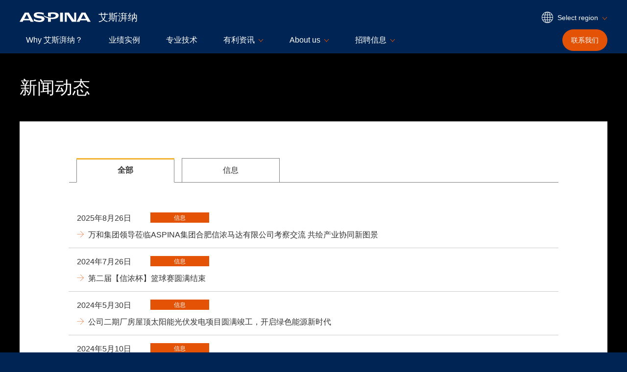

--- FILE ---
content_type: text/html
request_url: https://www.hf-aspina-group.cn/zh/news/
body_size: 4345
content:
<!DOCTYPE HTML>
<html lang="zh-Hans" data-region-lang="china-hf-ch">
<head>
<meta charset="UTF-8">
<!-- Google Tag Manager -->
<script>(function(w,d,s,l,i){w[l]=w[l]||[];w[l].push({'gtm.start':
new Date().getTime(),event:'gtm.js'});var f=d.getElementsByTagName(s)[0],
j=d.createElement(s),dl=l!='dataLayer'?'&l='+l:'';j.async=true;j.src=
'https://www.googletagmanager.com/gtm.js?id='+i+dl;f.parentNode.insertBefore(j,f);
})(window,document,'script','dataLayer','GTM-K636GQF');</script>
<!-- End Google Tag Manager -->
<meta name="google-site-verification" content="xv-_92cwrHx8LpNJBFiVhhUwdtKOe0YUnIpYD8VLtuE" />

<meta http-equiv="X-UA-Compatible" content="IE=edge">
<meta name="viewport" content="width=device-width, initial-scale=1">
<meta name="format-detection" content="telephone=no">
<meta name="description" content="">
<title>新闻动态 | 艾斯湃纳</title>
<link rel="stylesheet" href="/shared/css/master.min.css">
<link rel="apple-touch-icon" href="/apple-touch-icon.png">
<script async src="/shared/js/init.min.js"></script>
<link rel="canonical" href="https://www.hf-aspina-group.cn/zh/news/">
<link rel="alternate" hreflang="x-default" href="https://aspina-group.com/">
<link rel="alternate" hreflang="zh-CN" href="https://www.hf-aspina-group.cn/zh/news/">
<!-- ======================== OGP START ======================== -->
<meta property="og:type" content="article">
<meta property="og:title" content="新闻动态 | 艾斯湃纳">
<meta property="og:description" content="">
<meta property="og:url" content="https://www.hf-aspina-group.cn/zh/news/">
<meta property="og:site_name" content="ASPINA | 艾斯湃纳">
<meta property="og:image" content="https://www.hf-aspina-group.cn/shared/img/img-ogp-01.jpg">
<meta name="twitter:card" content="summary_large_image">
<!-- ======================== OGP END ======================== -->
</head>

<body>
<!-- ======================== Header START ======================== -->
<!-- Google Tag Manager (noscript) -->
<noscript><iframe src="https://www.googletagmanager.com/ns.html?id=GTM-K636GQF"
height="0" width="0" style="display:none;visibility:hidden"></iframe></noscript>
<!-- End Google Tag Manager (noscript) -->

<header id="header" class="js-dropdown">
<div class="header-inner">

<div class="header-logo">
<p class="logo"><a href="/zh/"><img src="/shared/img/logo-01.svg" alt="ASPINA"></a></p>
<p class="name">艾斯湃纳</p>
</div>

<div class="header-contents js-sp-menu">

<div class="header-contents-hamburger js-sp-menu-btn-wrap js-sp-menu-fixed">
<div class="btn-hamburger">
<button type="button" class="btn js-sp-menu-btn" aria-controls="sp-menu-contents"><span class="icon"></span><span class="txt js-sp-menu-btn-txt">Menu</span></button>
</div>
</div>

<div class="header-contents-menu" id="sp-menu-contents">

<div class="header-contents-utility">
<div class="select-region js-toggle-region">
<button class="select-btn js-toggle-btn" type="button">
<span class="btn-inner">
<svg role="presentation" class="icon icon-global-a">
<use xlink:href="/shared/img/sprite-svg.svg#icon-global-01"></use>
</svg>
<span class="txt">Select region</span>
</span>
</button>
<div class="select-list js-toggle-contents">
<ul>
<li class="usa-en"><a href="https://us.aspina-group.com/en/" hreflang="en">U.S., Americas - en</a></li>
<li class="eu-en"><a href="https://eu.aspina-group.com/en/" hreflang="en">Europe - en</a></li>
<li class="china-ch"><a href="https://www.aspina-group.cn/zh/" hreflang="zh-Hans">中国 - 中文</a></li>
<li class="china-hf-ch"><a aria-current="true" href="https://www.hf-aspina-group.cn/zh/" hreflang="zh-Hans">中国合肥 - 中文</a></li>
<li class="japan-ja"><a href="https://jp.aspina-group.com/ja/" hreflang="ja">日本 - 日本語</a></li>
<li class="eu-en"><a href="https://eu.aspina-group.com/en/" hreflang="en">Mideast, Africa - en</a></li>
<li class="global-en"><a href="https://www.aspina-group.com/en/" hreflang="en">Other regions - en</a></li>
</ul>
</div>
</div>
</div>

<div class="header-contents-navigation">
<nav class="nav-global js-nav-current">
<ul>
<li><a href="/zh/why-aspina/">Why 艾斯湃纳？</a></li>
<li><a href="/zh/case-studies/">业绩实例</a></li>
<li><a href="/zh/technologies/">专业技术</a></li>
<li><a href="/zh/learning-zone/" class="js-dropdown-hook" data-controls="nav-child-content-01">有利资讯</a></li>
<li><a href="/zh/about-us/" class="js-dropdown-hook" data-controls="nav-child-content-02">About us</a></li>
<li><a href="/zh/career/" class="js-dropdown-hook" data-controls="nav-child-content-03">招聘信息</a></li>
</ul>
</nav>
</div>
</div>

<div class="header-contents-contact js-sp-menu-fixed">
<div class="btn-contact">
<a class="btn" href="/zh/contact/">
<svg role="presentation" class="icon icon-contact-a">
<use xlink:href="/shared/img/sprite-svg.svg#icon-contact-01"></use>
</svg>
<span class="txt"><span class="pc-show">联系我们</span><span class="sp-show">Contact</span></span>
</a>
</div>
</div>
<!-- /.header-contents --></div>

<div class="header-nav-child">

<div class="contents js-dropdown-content" id="nav-child-content-01">
<div class="contents-inner">
<p class="hdg-o"><b>有利资讯</b></p>

<div class="link-list-c">
<ul>
<li>
<a class="contents" href="/zh/learning-zone/columns/">
<p class="link-a">
<svg role="presentation" class="icon icon-arrow-a">
<use xlink:href="/shared/img/sprite-svg.svg#icon-arrow-01"></use>
</svg>
<span class="txt">专栏</span>
</p>
<div class="img">
<img src="/zh/shared/img/nav-learning-zone-02.jpg" alt="">
</div>
</a>
</li>
<li>
<a class="contents" href="/zh/learning-zone/glossary/">
<p class="link-a">
<svg role="presentation" class="icon icon-arrow-a">
<use xlink:href="/shared/img/sprite-svg.svg#icon-arrow-01"></use>
</svg>
<span class="txt">词汇表</span>
</p>
<div class="img">
<img src="/zh/shared/img/nav-learning-zone-03.jpg" alt="">
</div>
</a>
</li>
<li>
<a class="contents" href="/zh/learning-zone/faq/">
<p class="link-a">
<svg role="presentation" class="icon icon-arrow-a">
<use xlink:href="/shared/img/sprite-svg.svg#icon-arrow-01"></use>
</svg>
<span class="txt">常见问题</span>
</p>
<div class="img">
<img src="/zh/shared/img/nav-learning-zone-04.jpg" alt="">
</div>
</a>
</li>
</ul>
<!-- /.link-list-c --></div>

<!-- /.contents-inner --></div>
<!-- /.contents --></div>

<div class="contents js-dropdown-content" id="nav-child-content-02">
<div class="contents-inner">
<p class="hdg-o"><b>About us</b></p>

<div class="link-list-c">
<ul>
<li>
<a class="contents" href="/zh/about-us/fact-sheet/">
<p class="link-a">
<svg role="presentation" class="icon icon-arrow-a">
<use xlink:href="/shared/img/sprite-svg.svg#icon-arrow-01"></use>
</svg>
<span class="txt">Fact sheet</span>
</p>
<div class="img">
<img src="/zh/shared/img/nav-about-us-02.jpg" alt="">
</div>
</a>
</li>
<li>
<a class="contents" href="/zh/about-us/activities/">
<p class="link-a">
<svg role="presentation" class="icon icon-arrow-a">
<use xlink:href="/shared/img/sprite-svg.svg#icon-arrow-01"></use>
</svg>
<span class="txt">事业内容</span>
</p>
<div class="img">
<img src="/zh/shared/img/nav-about-us-03.jpg" alt="">
</div>
</a>
</li>
<li>
<a class="contents" href="/zh/about-us/csr/">
<p class="link-a">
<svg role="presentation" class="icon icon-arrow-a">
<use xlink:href="/shared/img/sprite-svg.svg#icon-arrow-01"></use>
</svg>
<span class="txt">可持续性</span>
</p>
<div class="img">
<img src="/zh/shared/img/nav-about-us-05.jpg" alt="">
</div>
</a>
</li>
</ul>
<!-- /.link-list-c --></div>

<div class="link-list-b">
<ul>
<li>
<a class="link-a" href="/zh/about-us/access/">
<svg role="presentation" class="icon icon-arrow-a">
<use xlink:href="/shared/img/sprite-svg.svg#icon-arrow-01"></use>
</svg>
<span class="txt">访问信息、全球网络</span>
</a>
</li>
<li>
<a class="link-a" href="/zh/about-us/message/">
<svg role="presentation" class="icon icon-arrow-a">
<use xlink:href="/shared/img/sprite-svg.svg#icon-arrow-01"></use>
</svg>
<span class="txt">品牌信息</span>
</a>
</li>
<li>
<a class="link-a" href="/zh/about-us/target/">
<svg role="presentation" class="icon icon-arrow-a">
<use xlink:href="/shared/img/sprite-svg.svg#icon-arrow-01"></use>
</svg>
<span class="txt">员工心得、行动规范</span>
</a>
</li>
<li>
<a class="link-a" href="/zh/about-us/history/">
<svg role="presentation" class="icon icon-arrow-a">
<use xlink:href="/shared/img/sprite-svg.svg#icon-arrow-01"></use>
</svg>
<span class="txt">历史</span>
</a>
</li>
<li>
<a class="link-a" href="/zh/about-us/iso/">
<svg role="presentation" class="icon icon-arrow-a">
<use xlink:href="/shared/img/sprite-svg.svg#icon-arrow-01"></use>
</svg>
<span class="txt">ISO认证</span>
</a>
</li>
<li>
<a class="link-a" href="/zh/about-us/procurement/">
<svg role="presentation" class="icon icon-arrow-a">
<use xlink:href="/shared/img/sprite-svg.svg#icon-arrow-01"></use>
</svg>
<span class="txt">采购</span>
</a>
</li>
</ul>
<!-- /.link-list-b --></div>

<!-- /.contents-inner --></div>
<!-- /.contents --></div>

<div class="contents js-dropdown-content" id="nav-child-content-03">
<div class="contents-inner">
<p class="hdg-o"><b>招聘信息</b></p>

<div class="link-list-c">
<ul>
<li>
<a class="contents" href="/zh/career/policy/">
<p class="link-a">
<svg role="presentation" class="icon icon-arrow-a">
<use xlink:href="/shared/img/sprite-svg.svg#icon-arrow-01"></use>
</svg>
<span class="txt">人才战略</span>
</p>
<div class="img">
<img src="/zh/shared/img/nav-career-02.jpg" alt="">
</div>
</a>
</li>
<li>
<a class="contents" href="/zh/career/recruitment/">
<p class="link-a">
<svg role="presentation" class="icon icon-arrow-a">
<use xlink:href="/shared/img/sprite-svg.svg#icon-arrow-01"></use>
</svg>
<span class="txt">诚聘英才</span>
</p>
<div class="img">
<img src="/zh/shared/img/nav-career-03.jpg" alt="">
</div>
</a>
</li>
<li>
<a class="contents" href="/zh/career/culture/">
<p class="link-a">
<svg role="presentation" class="icon icon-arrow-a">
<use xlink:href="/shared/img/sprite-svg.svg#icon-arrow-01"></use>
</svg>
<span class="txt">文艺活动</span>
</p>
<div class="img">
<img src="/zh/shared/img/nav-career-04.jpg" alt="">
</div>
</a>
</li>
</ul>
<!-- /.link-list-c --></div>

<!-- /.contents-inner --></div>
<!-- /.contents --></div>

<!-- /.header-nav-child --></div>

<!-- /.header-inner --></div>
<!-- /#header --></header>
<!-- ======================== Header END ======================== -->


<!-- ======================== Contents START ======================== -->
<main id="main">

<div class="container-a">

<div class="hdg-a">
<div class="hdg-a-inner">
<h1 class="txt">新闻动态</h1>
<!-- /.hdg-a-inner --></div>
<!-- /.hdg-a --></div>

<div class="section-a">
<div class="section-a-inner">

<div class="tab-a">
<div class="tab-list">
<ul>
<li class="is-current"><a>全部</a></li>
<li><a href="/zh/news/information/">信息</a></li>
</ul>
<!-- /.tab-list --></div>

<div class="tab-contents-wrap">
<div class="tab-content">

<div class="list-news-b">
<dl>
<div class="item">
<dt>
<div class="date">2025年8月26日</div>
<div class="label">
<p class="label-a"><span class="txt">信息</span></p>
</div>
</dt>
<dd>
<p class="link-wrap-left">
<a class="link-a" href="/zh/news/information/2025082501/">
<svg role="presentation" class="icon icon-arrow-a">
<use xlink:href="/shared/img/sprite-svg.svg#icon-arrow-01"></use>
</svg>
<span class="txt">万和集团领导莅临ASPINA集团合肥信浓马达有限公司考察交流 共绘产业协同新图景
</span>
</a>
</p>
</dd>
</div>
<div class="item">
<dt>
<div class="date">2024年7月26日</div>
<div class="label">
<p class="label-a"><span class="txt">信息</span></p>
</div>
</dt>
<dd>
<p class="link-wrap-left">
<a class="link-a" href="/zh/news/information/2024071901/">
<svg role="presentation" class="icon icon-arrow-a">
<use xlink:href="/shared/img/sprite-svg.svg#icon-arrow-01"></use>
</svg>
<span class="txt">第二届【信浓杯】篮球赛圆满结束
</span>
</a>
</p>
</dd>
</div>
<div class="item">
<dt>
<div class="date">2024年5月30日</div>
<div class="label">
<p class="label-a"><span class="txt">信息</span></p>
</div>
</dt>
<dd>
<p class="link-wrap-left">
<a class="link-a" href="/zh/news/information/2024052201/">
<svg role="presentation" class="icon icon-arrow-a">
<use xlink:href="/shared/img/sprite-svg.svg#icon-arrow-01"></use>
</svg>
<span class="txt">公司二期厂房屋顶太阳能光伏发电项目圆满竣工，开启绿色能源新时代
</span>
</a>
</p>
</dd>
</div>
<div class="item">
<dt>
<div class="date">2024年5月10日</div>
<div class="label">
<p class="label-a"><span class="txt">信息</span></p>
</div>
</dt>
<dd>
<p class="link-wrap-left">
<a class="link-a" href="/zh/news/information/2024050601/">
<svg role="presentation" class="icon icon-arrow-a">
<use xlink:href="/shared/img/sprite-svg.svg#icon-arrow-01"></use>
</svg>
<span class="txt">公司第七届拔河比赛圆满落幕，团队协作凝聚力量
</span>
</a>
</p>
</dd>
</div>
<div class="item">
<dt>
<div class="date">2024年4月25日</div>
<div class="label">
<p class="label-a"><span class="txt">信息</span></p>
</div>
</dt>
<dd>
<p class="link-wrap-left">
<a class="link-a" href="/zh/news/information/2024042301/">
<svg role="presentation" class="icon icon-arrow-a">
<use xlink:href="/shared/img/sprite-svg.svg#icon-arrow-01"></use>
</svg>
<span class="txt">公司工会成功组织员工游览南京老门东与牛首山，共享文化盛宴
</span>
</a>
</p>
</dd>
</div>
<div class="item">
<dt>
<div class="date">2024年3月14日</div>
<div class="label">
<p class="label-a"><span class="txt">信息</span></p>
</div>
</dt>
<dd>
<p class="link-wrap-left">
<a class="link-a" href="/zh/news/information/2024030101/">
<svg role="presentation" class="icon icon-arrow-a">
<use xlink:href="/shared/img/sprite-svg.svg#icon-arrow-01"></use>
</svg>
<span class="txt">合肥信浓马达有限公司喜迎2024年全公司盛大新年会
</span>
</a>
</p>
</dd>
</div>
<div class="item">
<dt>
<div class="date">2023年12月19日</div>
<div class="label">
<p class="label-a"><span class="txt">信息</span></p>
</div>
</dt>
<dd>
<p class="link-wrap-left">
<a class="link-a" href="/zh/news/information/2023121401/">
<svg role="presentation" class="icon icon-arrow-a">
<use xlink:href="/shared/img/sprite-svg.svg#icon-arrow-01"></use>
</svg>
<span class="txt">交流促提升，参观拓思路！<br>  ——合肥日商俱乐部一行来社参观交流
</span>
</a>
</p>
</dd>
</div>
<div class="item">
<dt>
<div class="date">2023年9月6日</div>
<div class="label">
<p class="label-a"><span class="txt">信息</span></p>
</div>
</dt>
<dd>
<p class="link-wrap-left">
<a class="link-a" href="/zh/news/information/2023090401/">
<svg role="presentation" class="icon icon-arrow-a">
<use xlink:href="/shared/img/sprite-svg.svg#icon-arrow-01"></use>
</svg>
<span class="txt">安徽报关协会授予我公司为“副会长单位”
</span>
</a>
</p>
</dd>
</div>
<div class="item">
<dt>
<div class="date">2023年7月20日</div>
<div class="label">
<p class="label-a"><span class="txt">信息</span></p>
</div>
</dt>
<dd>
<p class="link-wrap-left">
<a class="link-a" href="/zh/news/information/2023071801/">
<svg role="presentation" class="icon icon-arrow-a">
<use xlink:href="/shared/img/sprite-svg.svg#icon-arrow-01"></use>
</svg>
<span class="txt">荣获第22个全国安全生产月“先进集体”荣誉称号
</span>
</a>
</p>
</dd>
</div>
<div class="item">
<dt>
<div class="date">2023年7月14日</div>
<div class="label">
<p class="label-a"><span class="txt">信息</span></p>
</div>
</dt>
<dd>
<p class="link-wrap-left">
<a class="link-a" href="/zh/news/information/2023070703/">
<svg role="presentation" class="icon icon-arrow-a">
<use xlink:href="/shared/img/sprite-svg.svg#icon-arrow-01"></use>
</svg>
<span class="txt">我们的节日∙端午节
</span>
</a>
</p>
</dd>
</div>
<div class="item">
<dt>
<div class="date">2023年7月14日</div>
<div class="label">
<p class="label-a"><span class="txt">信息</span></p>
</div>
</dt>
<dd>
<p class="link-wrap-left">
<a class="link-a" href="/zh/news/information/2023070702/">
<svg role="presentation" class="icon icon-arrow-a">
<use xlink:href="/shared/img/sprite-svg.svg#icon-arrow-01"></use>
</svg>
<span class="txt">公司内部设置AED自动体外除颤器
</span>
</a>
</p>
</dd>
</div>
<div class="item">
<dt>
<div class="date">2023年7月14日</div>
<div class="label">
<p class="label-a"><span class="txt">信息</span></p>
</div>
</dt>
<dd>
<p class="link-wrap-left">
<a class="link-a" href="/zh/news/information/2023070701/">
<svg role="presentation" class="icon icon-arrow-a">
<use xlink:href="/shared/img/sprite-svg.svg#icon-arrow-01"></use>
</svg>
<span class="txt">第一届【信浓杯】 篮球赛
</span>
</a>
</p>
</dd>
</div>
<div class="item">
<dt>
<div class="date">2023年3月28日</div>
<div class="label">
<p class="label-a"><span class="txt">信息</span></p>
</div>
</dt>
<dd>
<p class="link-wrap-left">
<a class="link-a" href="/zh/news/information/2023032201/">
<svg role="presentation" class="icon icon-arrow-a">
<use xlink:href="/shared/img/sprite-svg.svg#icon-arrow-01"></use>
</svg>
<span class="txt">合肥信浓马达2023年团建活动暨首届掼蛋比赛————乐在其中，打出王“牌”
</span>
</a>
</p>
</dd>
</div>
<div class="item">
<dt>
<div class="date">2023年3月2日</div>
<div class="label">
<p class="label-a"><span class="txt">信息</span></p>
</div>
</dt>
<dd>
<p class="link-wrap-left">
<a class="link-a" href="/zh/news/information/2023022701/">
<svg role="presentation" class="icon icon-arrow-a">
<use xlink:href="/shared/img/sprite-svg.svg#icon-arrow-01"></use>
</svg>
<span class="txt">第六届拔河比赛圆满落幕
</span>
</a>
</p>
</dd>
</div>
<div class="item">
<dt>
<div class="date">2023年2月6日</div>
<div class="label">
<p class="label-a"><span class="txt">信息</span></p>
</div>
</dt>
<dd>
<p class="link-wrap-left">
<a class="link-a" href="/zh/news/information/2023020202/">
<svg role="presentation" class="icon icon-arrow-a">
<use xlink:href="/shared/img/sprite-svg.svg#icon-arrow-01"></use>
</svg>
<span class="txt">庆祝实习生圆满完成实习暨实习生表彰大会举行
</span>
</a>
</p>
</dd>
</div>
<div class="item">
<dt>
<div class="date">2023年2月6日</div>
<div class="label">
<p class="label-a"><span class="txt">信息</span></p>
</div>
</dt>
<dd>
<p class="link-wrap-left">
<a class="link-a" href="/zh/news/information/2023020201/">
<svg role="presentation" class="icon icon-arrow-a">
<use xlink:href="/shared/img/sprite-svg.svg#icon-arrow-01"></use>
</svg>
<span class="txt">关于遵守出口管制政策的声明
</span>
</a>
</p>
</dd>
</div>
<div class="item">
<dt>
<div class="date">2022年4月13日</div>
<div class="label">
<p class="label-a"><span class="txt">信息</span></p>
</div>
</dt>
<dd>
<p class="link-wrap-left">
<a class="link-a" href="/zh/news/information/2022031701/">
<svg role="presentation" class="icon icon-arrow-a">
<use xlink:href="/shared/img/sprite-svg.svg#icon-arrow-01"></use>
</svg>
<span class="txt">危险废物生产单位信息公开
</span>
</a>
</p>
</dd>
</div>
</dl>
<!-- /.list-news-b --></div>
</div>
<!-- /.tab-contents-wrap --></div>
<!-- /.tab-a --></div>

<!-- /.section-a-inner --></div>
<!-- /.section-a --></div>

<div class="section-nav-a">
<div class="section-nav-a-inner">

<div class="nav-breadcrumb-a">
<ol class="nav-breadcrumb-a-inner">
<li><a href="/zh/">首页</a></li>
<li><a>新闻动态</a></li>
<!-- /.nav-breadcrumb-a-inner --></ol>
<!-- /.nav-breadcrumb-a --></div>

<!-- /.section-nav-a-inner --></div>
<!-- /.section-nav-a --></div>

<!-- /.container-a --></div>

</main>
<!-- ======================== Contents END ======================== -->

<!-- ======================== Footer START ======================== -->
<footer id="footer">
<div class="footer-inner">

<div class="footer-nav">

<div class="footer-nav-contents">
<div class="col">
<ul class="list">
<li><a href="/zh/why-aspina/">Why 艾斯湃纳？</a></li>
<li><a href="/zh/case-studies/">业绩实例</a></li>
<li><a href="/zh/technologies/">专业技术</a></li>
<li><a href="/zh/learning-zone/">有利资讯</a>
<ul class="list-child">
<li><a href="/zh/learning-zone/columns/">专栏</a></li>
<li><a href="/zh/learning-zone/glossary/">词汇表</a></li>
<li><a href="/zh/learning-zone/faq/">常见问题</a></li>
</ul>
</li>
</ul>
</div>

<div class="col">
<ul class="list">
<li><a href="/zh/about-us/">About us</a>
<ul class="list-child">
<li><a href="/zh/about-us/fact-sheet/">Fact sheet</a></li>
<li><a href="/zh/about-us/activities/">事业内容</a></li>
<li><a href="/zh/about-us/csr/">可持续性</a></li>
<li><a href="/zh/about-us/access/">访问信息、全球网络</a></li>
<li><a href="/zh/about-us/message/">品牌信息</a></li>
<li><a href="/zh/about-us/target/">员工心得、行动规范</a></li>
<li><a href="/zh/about-us/history/">历史</a></li>
<li><a href="/zh/about-us/iso/">ISO认证</a></li>
<li><a href="/zh/about-us/procurement/">采购</a></li>
</ul>
</li>
</ul>
</div>

<div class="col">
<ul class="list">
<li><a href="/zh/career/">招聘信息</a>
<ul class="list-child">
<li><a href="/zh/career/policy/">人才战略</a></li>
<li><a href="/zh/career/recruitment/">诚聘英才</a></li>
<li><a href="/zh/career/culture/">文艺活动</a></li>
</ul>
</li>
</ul>
</div>

<div class="col sp-contents">
<ul class="list">
<li><a href="/zh/news/">新闻动态</a></li>
</ul>
</div>
</div>

<!-- /.footer-nav --></div>

<div class="footer-utility">

<div class="footer-utility-list">
<ul>
<li><a href="/zh/site-policy/">关于网站</a></li>
<li><a href="/zh/privacy-policy/">隐私权声明</a></li>
</ul>
<ul class="cn-legal-link">
<li><a href="https://beian.miit.gov.cn/" target="_blank">
皖ICP备15023839号-2
<svg role="img" class="icon icon-window-b">
<title>在新窗口中打开</title>
<use xlink:href="/shared/img/sprite-svg.svg#icon-window-01"></use>
</svg>
</a></li>
<li><a href="http://www.beian.gov.cn/portal/registerSystemInfo?recordcode=34012102000421" target="_blank">
<span class="icon icon-security-a"><img src="/shared/img/icon-security-01.png" alt=""></span>
皖公网安备34012102000421号
<svg role="img" class="icon icon-window-b">
<title>在新窗口中打开</title>
<use xlink:href="/shared/img/sprite-svg.svg#icon-window-01"></use>
</svg>
</a></li>
</ul>
</div>

<p class="footer-copyright"><small>Copyright &copy; 2020 Shinano Kenshi Co., Ltd. All Rights Reserved.</small></p>

<!-- /.footer-utility --></div>

<!-- /.footer-inner --></div>
<!-- /#footer --></footer>
<!-- ======================== Footer END ======================== -->

<!-- ======================== Script START ======================== -->
<script defer src="/shared/js/run.min.js"></script>
<!-- ======================== Script END ======================== -->
</body>
</html>

--- FILE ---
content_type: image/svg+xml
request_url: https://www.hf-aspina-group.cn/shared/img/logo-01.svg
body_size: 570
content:
<svg xmlns="http://www.w3.org/2000/svg" viewBox="0 0 145 20"><defs><style>.ea4642dc-979d-4bd5-b7a8-2f6dcbdcb074{fill:#fff;}</style></defs><g id="b1c438d3-400a-41b9-852d-b0c7c2144395" data-name=""><g id="b0386020-2a8c-4a4f-8137-9d7d4584e1a5" data-name="logo"><path class="ea4642dc-979d-4bd5-b7a8-2f6dcbdcb074" d="M138.6,19.39H145L134.35.82H126.4l-10,18.57h6l1.44-2.86h13.21Zm-13.2-6,4.83-9.53,5.15,9.53Z"/><path class="ea4642dc-979d-4bd5-b7a8-2f6dcbdcb074" d="M22.49,19.39H28.6L18.6.82h-8L0,19.39H6.28l1.55-2.86H21Zm-13-6,5.16-9.53,4.82,9.53Z"/><rect class="ea4642dc-979d-4bd5-b7a8-2f6dcbdcb074" x="82.69" y="0.82" width="5.77" height="18.57"/><polygon class="ea4642dc-979d-4bd5-b7a8-2f6dcbdcb074" points="115.38 0.82 111.42 0.82 111.47 16.3 100.7 0.82 92.36 0.82 92.36 19.39 96.26 19.39 96.21 3.91 106.87 19.39 115.38 19.39 115.38 0.82"/><path class="ea4642dc-979d-4bd5-b7a8-2f6dcbdcb074" d="M67.83.25A61.74,61.74,0,0,0,57.88,1V8.31a30.26,30.26,0,0,0,5.77.92V3.57a30.16,30.16,0,0,1,3.29-.22c3.52,0,6.82.79,6.83,3.54,0,5.18-14.62,5.82-24.55-.49V7.94a25.46,25.46,0,0,0,8.66,4.54v6.91h5.77V13.7c8.4,1,16.16-1.56,16.13-7.16C79.75,1.87,75,.29,67.83.25Z"/><path class="ea4642dc-979d-4bd5-b7a8-2f6dcbdcb074" d="M41.25,7.56c-3.63-.58-6.51-.8-6.49-2.42,0-2,3.27-2,5-2a22.46,22.46,0,0,1,9.45,2.15V1.47A33.61,33.61,0,0,0,39.77,0C36,0,29,.23,28.88,5.74c-.08,5,5.77,5.83,9.31,6.41,3.08.51,6.8.53,6.77,2.3,0,1.56-2.25,2.21-4.81,2.21a20.23,20.23,0,0,1-11.1-3.41v4.22A26.09,26.09,0,0,0,40.44,20c4.4,0,10.33-1.52,10.42-6.22C51,8.56,45,8.16,41.25,7.56Z"/></g></g></svg>

--- FILE ---
content_type: image/svg+xml
request_url: https://www.hf-aspina-group.cn/shared/img/sprite-svg.svg
body_size: 5784
content:
<svg xmlns="http://www.w3.org/2000/svg" xmlns:xlink="http://www.w3.org/1999/xlink"><symbol id="icon-arrow-01" viewBox="0 0 26 25"><path d="M13.51 0l-.72.72 11.27 11.27H0v1.02h24.06L12.79 24.28l.72.72L26 12.5 13.51 0z"/></symbol><symbol id="icon-arrow-02" viewBox="0 0 12.71 14"><path d="M12 6.94l-5.15 5.15V0h-1v12.09L.71 6.94 0 7.65 6.35 14l6.36-6.35-.71-.71z"/></symbol><symbol id="icon-contact-01" viewBox="0 0 40 30"><path d="M38.79 9H28V1.47A1.47 1.47 0 0 0 26.53 0H1.47A1.47 1.47 0 0 0 0 1.47v16.06A1.47 1.47 0 0 0 1.47 19H9v5l5.25-5H17v5.79A1.21 1.21 0 0 0 18.21 26h10.48L33 30v-4h5.79A1.21 1.21 0 0 0 40 24.79V10.21A1.21 1.21 0 0 0 38.79 9zm-25.36 8l-.59.58L11 19.4V17H2V2h24v15H13.43zM38 24h-7v1.35L29.56 24H19v-5h7.53A1.47 1.47 0 0 0 28 17.53V11h10z"/></symbol><symbol id="icon-customization-01" viewBox="0 0 37.66 37.66"><path d="M36.33 8.4a10.24 10.24 0 0 1-13.88 12l-.62-.31-.49.49L5.67 36.24 1.42 32l15.66-15.66.49-.5-.27-.62a10.24 10.24 0 0 1 12-13.89l-5.5 5.5-.45.45.19.59 1.39 4.27.16.47.48.16 4.26 1.39.59.19.45-.44 5.5-5.51m.44-1.85l-6.69 6.65-4.29-1.39-1.39-4.27L31.09.89a11.25 11.25 0 0 0-14.71 14.74L0 32l5.66 5.65 16.37-16.36A11.26 11.26 0 0 0 36.77 6.55z"/></symbol><symbol id="icon-excel-01" viewBox="0 0 14 14"><path d="M12 0H2a2 2 0 0 0-2 2v10a2 2 0 0 0 2 2h10a2 2 0 0 0 2-2V2a2 2 0 0 0-2-2zM9.57 11L7.38 8.15 7 7.61c-.19.29-.33.49-.41.6L4.39 11H3l3.38-4.17L3.4 3h1.37l1.59 2.05c.33.43.56.75.7 1a9.52 9.52 0 0 1 .69-.91L9.51 3h1.25L7.7 6.77 11 11z"/></symbol><symbol id="icon-facebook-01" viewBox="0 0 40 40"><path d="M40 20.12A20 20 0 1 0 16.88 40V25.94H11.8v-5.82h5.08v-4.43c0-5 3-7.83 7.55-7.83a30.84 30.84 0 0 1 4.48.39v5h-2.53c-2.48 0-3.25 1.55-3.25 3.14v3.77h5.54l-.88 5.82h-4.66V40A20.08 20.08 0 0 0 40 20.12z"/></symbol><symbol id="icon-glance-01" viewBox="0 0 80 82"><path d="M80 42.42L66.18 19H43V3a3 3 0 0 0-6 0v16H12.72L0 42.42V53h4v29h72V53h4zM62 34c-.35 1.23-8.22 3.52-22 3.52S18.35 35.21 18 34v-3.07c2.53 1 8.51 2.53 22 2.53S59.47 32 62 30.93zm-22-2.54c-15.71 0-20.78-2.08-22-2.75V28c.32-1.11 6.94-3.17 19-3.48V28h6v-3.47c12.07.31 18.68 2.37 19 3.46v.72c-1.22.67-6.3 2.75-22 2.75zM39 3.17a1 1 0 1 1 2 0V26h-2zM13.91 21H37v2c-4.45.13-21 .92-21 5.47V34c0 4.35 15.09 5.51 24 5.51S64 38.34 64 34v-5.7c0-4.47-16.78-5.22-21-5.34V21h23.09l11.52 21H2.39zM74 80H6V53h68zM2 51v-7h76v7z"/></symbol><symbol id="icon-glance-02" viewBox="0 0 81.9 81.9"><path d="M13.51 81.9L0 68.39l34.65-34.65A24.5 24.5 0 0 1 67.2 2.09l1.34.59L54 17.24l2.67 8 8 2.67 14.55-14.55.59 1.34a24.5 24.5 0 0 1-31.65 32.55zM2.83 68.39l10.68 10.68L47.7 44.88l.63.27a22.5 22.5 0 0 0 30.2-28.27L65.19 30.22l-10.13-3.38-3.38-10.14L65 3.37a22.49 22.49 0 0 0-28.26 30.2l.27.62z"/></symbol><symbol id="icon-glance-03" viewBox="0 0 84 84"><path d="M79.21 22.52a7.52 7.52 0 0 0-4-6.18 41.85 41.85 0 1 0 4 6.18zM41 11.18a7.59 7.59 0 0 0-6.77-5.86A12.29 12.29 0 0 1 41 2.05zm-7.42 5.52a3.81 3.81 0 1 1 3.8-3.8 3.81 3.81 0 0 1-3.8 3.8zM29.63 23h-5.07a55.8 55.8 0 0 1 2.26-6.55A69.32 69.32 0 0 0 29.63 23zm4.54-20.22a20.35 20.35 0 0 0-3.23 3 7.55 7.55 0 0 0-5 7.07 4.29 4.29 0 0 0 0 .49A53.54 53.54 0 0 0 22.46 23H6.81A40.11 40.11 0 0 1 34.17 2.78zM5.8 25H22a75.81 75.81 0 0 0-1.9 16h-1.72a15 15 0 0 0 1.21-4.59 7.61 7.61 0 0 0-15.22 0A15 15 0 0 0 5.58 41H2a39.71 39.71 0 0 1 3.8-16zm2.38 11.47A3.8 3.8 0 1 1 12 40.28a3.8 3.8 0 0 1-3.82-3.81zM2 43h4.39C8.65 48.25 12 54.23 12 54.23s3.33-6 5.59-11.23h2.51a74.76 74.76 0 0 0 2.1 17H6.3A39.68 39.68 0 0 1 2 43zm5.38 19h15.35c2.48 8.76 6.53 15.63 11.44 19.22A40.06 40.06 0 0 1 7.38 62zM41 82c-6.79-.72-12.81-8.65-16.15-20H41zm0-22H24.3a72.46 72.46 0 0 1-2.2-17H41zm0-19H22.1a72 72 0 0 1 1.95-16h6.56c1.59 3.17 3 5.65 3 5.65s1.38-2.48 3-5.65H41zm-3.47-18A48.43 48.43 0 0 0 41 14.24V23zm34.09 17.8s5.18-9.29 7-14.88A39.79 39.79 0 0 1 82 41H63.9A75.81 75.81 0 0 0 62 25h2.32c1.52 5.42 7.3 15.8 7.3 15.8zM75.43 23a3.81 3.81 0 1 1-3.81-3.8 3.82 3.82 0 0 1 3.81 3.8zm-3.56-7.6h-.25A7.58 7.58 0 0 0 64 23h-2.46c-2.45-9.23-6.62-16.49-11.71-20.22a40 40 0 0 1 22.04 12.66zM43 2.05c7 .74 13.16 9.12 16.44 21H43zm0 23h17A72 72 0 0 1 61.9 41h-2a5.58 5.58 0 0 0 .05-.67 7.61 7.61 0 0 0-15.22 0 4.16 4.16 0 0 0 .06.67H43zM56.12 40.4a3.81 3.81 0 1 1-3.81-3.81 3.81 3.81 0 0 1 3.81 3.81zM43 43h2.23c1.73 5.56 7.08 15.15 7.08 15.15s5.35-9.59 7.08-15.15h2.51a72.46 72.46 0 0 1-2.2 17H43zm0 19h16.15C55.81 73.3 49.79 81.23 43 82zm6.83 19.22c4.91-3.59 9-10.46 11.44-19.22h15.35a40.06 40.06 0 0 1-26.79 19.22zM77.7 60H61.8a74.76 74.76 0 0 0 2.1-17H82a39.68 39.68 0 0 1-4.3 17z"/></symbol><symbol id="icon-glance-04" viewBox="0 0 120 82"><path d="M109 41.24l11-11L89.78 0l-11 11L83 15.29a18.51 18.51 0 0 1-12-1.06 12.14 12.14 0 0 0-11.45.64 12 12 0 0 0-11.08-.42 18.46 18.46 0 0 1-11.8 1.1L41.24 11l-11-11L0 30.22l11 11 5.76-5.77 10.36 10.34-1.52 1.52a5 5 0 0 0 0 7.07l2 2a5 5 0 0 0 3.54 1.46 5.14 5.14 0 0 0 .78-.07 5 5 0 0 0 1.38 4.31l2 2a5 5 0 0 0 3.53 1.46 4.4 4.4 0 0 0 .73-.07A5 5 0 0 0 41 69.78l2 2a5 5 0 0 0 3.53 1.46 4.4 4.4 0 0 0 .73-.07 5.82 5.82 0 0 0-.07.73 5 5 0 0 0 1.47 3.54l2 2a5 5 0 0 0 7.07 0l1.41-1.4 2 2a6.43 6.43 0 0 0 10.82-6 6.42 6.42 0 0 0 7.68-7.68 6.42 6.42 0 0 0 7.68-7.68 6.62 6.62 0 0 0 1.41.15 6.43 6.43 0 0 0 4.55-11l-1.56-1.56L103 35.26zM89.78 2.83l27.39 27.39-8.17 8.19L81.59 11zM11 38.41l-8.17-8.19L30.22 2.83 38.41 11l-3.87 3.86-19.18 19.2zM29 55l-2-2a3 3 0 0 1 0-4.24L37.93 37.8a4 4 0 0 1 5.66 0l.61.61a4 4 0 0 1 0 5.66L33.28 55A3 3 0 0 1 29 55zm7.72 7.72l-2-2a3 3 0 0 1 0-4.24l11.9-11.91a4 4 0 0 1 5.65 0l.61.61a4 4 0 0 1 0 5.65l-1 1L41 62.71a3 3 0 0 1-4.24 0zm7.68 7.69l-2-2a3 3 0 0 1 0-4.24l10.94-10.96a4 4 0 0 1 5.66 0l.61.61a4 4 0 0 1 0 5.66l-1 1-10 10a3 3 0 0 1-4.17-.08zm11.93 7.68a3.08 3.08 0 0 1-4.24 0l-2-2a3 3 0 0 1 0-4.24l10-10a4 4 0 0 1 5.66 0l.61.61a4 4 0 0 1 0 5.66zm36.89-25.56a4.43 4.43 0 0 1-7.56 3.13l-1.42 1.41A4.43 4.43 0 0 1 78 63.34l-1.42 1.42A4.43 4.43 0 0 1 70.29 71l-1.41 1.42a4.45 4.45 0 0 1 0 6.27 4.44 4.44 0 0 1-6.26 0l-2-2 7.14-7.14a6 6 0 0 0 0-8.49l-.61-.6a6 6 0 0 0-4.24-1.76h-.5A6 6 0 0 0 61 52.4l-.61-.61a6 6 0 0 0-4.74-1.7 6 6 0 0 0-1.37-6.33l-.61-.61a6 6 0 0 0-6.35-1.36v-.55A5.94 5.94 0 0 0 45.61 37l-.61-.61a6 6 0 0 0-8.48 0l-8 8-10.33-10.33 16.87-16.87a20.39 20.39 0 0 0 14.29-.93 10 10 0 0 1 8.54 0l-9.41 9.39a6.43 6.43 0 0 0 9.09 9.09l9.86-9.85 24.5 24.49a4.43 4.43 0 0 1 1.29 3.15zM90.36 45L67.43 22.07 56.16 33.34a4.43 4.43 0 0 1-6.27-6.27L60 16.93A10.2 10.2 0 0 1 70.18 16a20.42 20.42 0 0 0 14.49.88l16.92 16.92z"/></symbol><symbol id="icon-glance-05" viewBox="0 0 130 70"><path d="M36.89 0L0 13.32V70h2V35.25l22-7.34V70h2V25.14l-24 8v-6.91L36 14v56h2V13.68l90 12.71v7l-77-10V70h2V25.66l75 9.74V70h2V13.16zM2 24.1v-9.37L36 2.45v9.37zm36-12.44V2.18l90 12.71v9.48z"/><path d="M7.208 54.06l10.001-2.996.574 1.916-10 2.996zM7.205 43.562l10-2.996.574 1.916-10 2.996zM61.38 40.017l.233-1.986 59.5 7-.234 1.986zM61.387 52.019l.234-1.986 59.5 7-.234 1.986z"/></symbol><symbol id="icon-global-01" viewBox="0 0 23 23"><path d="M11.5 0A11.5 11.5 0 1 0 23 11.5 11.5 11.5 0 0 0 11.5 0zM1 12h4.51A20.2 20.2 0 0 0 6 16H2a10.13 10.13 0 0 1-1-4zm11-6V1.06c1.45.34 2.89 2.15 3.74 4.94zm4 1a20.77 20.77 0 0 1 .48 4H12V7zm-5-5.94V6H7.26C8.11 3.21 9.55 1.4 11 1.06zM11 7v4H6.51A20.77 20.77 0 0 1 7 7zm-5.49 4H1a10.13 10.13 0 0 1 1-4h4a20.2 20.2 0 0 0-.49 4zm1 1H11v4H7a20.77 20.77 0 0 1-.49-4zM11 17v4.94C9.55 21.6 8.11 19.79 7.26 17zm1 4.94V17h3.74c-.85 2.79-2.29 4.6-3.74 4.94zM12 16v-4h4.49a20.77 20.77 0 0 1-.49 4zm5.49-4H22a10.13 10.13 0 0 1-1 4h-4a20.2 20.2 0 0 0 .49-4zm0-1A20.2 20.2 0 0 0 17 7h4a10.13 10.13 0 0 1 1 4zm2.94-5h-3.66a11.1 11.1 0 0 0-2.39-4.59A10.55 10.55 0 0 1 20.43 6zM8.62 1.41A11.1 11.1 0 0 0 6.23 6H2.57a10.55 10.55 0 0 1 6.05-4.59zM2.57 17h3.66a11.1 11.1 0 0 0 2.39 4.59A10.55 10.55 0 0 1 2.57 17zm11.81 4.59A11.1 11.1 0 0 0 16.77 17h3.66a10.55 10.55 0 0 1-6.05 4.59z"/></symbol><symbol id="icon-inquiry-01" viewBox="0 0 40 43"><path d="M20 7A12.32 12.32 0 0 0 7.5 19c0 4.31.73 6 3.72 9.27.3.32.64.64 1 1C13.86 30.73 16 32.57 16 37h1a10.28 10.28 0 0 0-4-8.5c-.35-.32-.68-.61-.95-.91C9.2 24.5 8.5 23.09 8.5 19c0-6 5.21-11 11.5-11s11.5 5 11.5 11c0 4.09-.7 5.5-3.54 8.59-.28.3-.6.6-1 .92A10.25 10.25 0 0 0 23 37h1c0-4.43 2.14-6.27 3.76-7.75.38-.34.72-.66 1-1 3-3.25 3.72-5 3.72-9.27A12.32 12.32 0 0 0 20 7zM16 41c0 1.1 1.79 2 4 2s4-.9 4-2v-2h-8zm1-1.09h6V41c0 .38-1.12 1.09-3 1.09s-3-.71-3-1.09zM19.5 0h1v5h-1zM35 18h5v1h-5zM4.998 4.704l.707-.707L9.24 7.533l-.707.707zM31.76 7.53l3.535-3.535.707.707-3.535 3.536zM0 18h5v1H0z"/></symbol><symbol id="icon-linkedin-01" viewBox="0 0 40 40"><path d="M34.08 34.08h-5.92V24.8c0-2.21 0-5.06-3.09-5.06s-3.56 2.41-3.56 4.9v9.44h-5.92V15h5.69v2.6h.08A6.22 6.22 0 0 1 27 14.52c6 0 7.11 3.95 7.11 9.09zM8.9 12.39A3.44 3.44 0 1 1 12.34 9a3.44 3.44 0 0 1-3.44 3.39m3 21.69H5.93V15h5.93zM37 0H3a2.92 2.92 0 0 0-3 2.89v34.22A2.92 2.92 0 0 0 3 40h34a2.93 2.93 0 0 0 3-2.89V2.88A2.92 2.92 0 0 0 37 0"/></symbol><symbol id="icon-literature-01" viewBox="0 0 30 38"><path d="M4.5 0C1.85 0 0 1.65 0 4v30c0 2.35 1.85 4 4.5 4H30v-1H4.5C2.76 37 1 36.07 1 34s1.76-3 3.5-3H30V0zM1 31.4V4a3 3 0 0 1 3-3v29h.5A4.65 4.65 0 0 0 1 31.4zM5 30V1h24v29z"/><path d="M4.5 33.5H30v1H4.5z"/></symbol><symbol id="icon-mail-01" viewBox="0 0 24 18"><path d="M22 0H2a2 2 0 0 0-2 2v14a2 2 0 0 0 2 2h20a2 2 0 0 0 2-2V2a2 2 0 0 0-2-2zm-.9 2l-8.64 7.77L2.91 2zM2 16V3.93l10.53 8.57L22 4v12z"/></symbol><symbol id="icon-others-01" viewBox="0 0 38 34"><path d="M36 1a1 1 0 0 1 1 1v23a1 1 0 0 1-1 1H25v5.59l-5.29-5.3-.3-.29H2a1 1 0 0 1-1-1V2a1 1 0 0 1 1-1h34m0-1H2a2 2 0 0 0-2 2v23a2 2 0 0 0 2 2h17l7 7v-7h10a2 2 0 0 0 2-2V2a2 2 0 0 0-2-2z"/><circle cx="28" cy="14" r="1"/><circle cx="19" cy="14" r="1"/><circle cx="10" cy="14" r="1"/></symbol><symbol id="icon-pdf-01" viewBox="0 0 14 14"><path d="M12 14H2a2 2 0 0 1-2-2V2a2 2 0 0 1 2-2h10a2 2 0 0 1 2 2v10a2 2 0 0 1-2 2zM5.22 9.1a12.32 12.32 0 0 1 1.54-.4c.75-.15 1.43-.26 2-.33a5.82 5.82 0 0 0 2.51.79c.47 0 .63-.18.68-.32a.53.53 0 0 0-.1-.51c-.36-.42-1.38-.56-3-.39a4.35 4.35 0 0 1-1.18-1.06 7.58 7.58 0 0 1-.8-1.38c.4-1.32.43-2.36.09-2.78a.57.57 0 0 0-.47-.22.59.59 0 0 0-.49.24c-.39.52 0 1.81.38 2.78a14.4 14.4 0 0 1-1 2.37q-.24.46-.48.87C3 9.41 2.17 10.26 2 10.8a.54.54 0 0 0 .12.55.57.57 0 0 0 .42.15c.76 0 1.75-.9 2.68-2.4zm-2.65 2h-.08a.16.16 0 0 1 0-.17c.08-.32.61-1 2-1.55-.89 1.33-1.62 1.71-1.92 1.71zm7.54-2.81c1.07 0 1.34.23 1.4.3a.16.16 0 0 1 0 .12.5.5 0 0 1-.25 0 4.79 4.79 0 0 1-1.67-.41zm-4.57.27l.26-.48a16.64 16.64 0 0 0 .85-1.94 7.15 7.15 0 0 0 .62 1 4.26 4.26 0 0 0 .94.9c-.47.06-1 .15-1.54.26-.39.08-.76.17-1.12.27zm1-5.61a.09.09 0 0 1 .09 0c.18.22.22.84 0 1.83-.38-.91-.41-1.58-.25-1.78h.12z"/></symbol><symbol id="icon-ppt-01" viewBox="0 0 14 14"><path d="M12 0H2a2 2 0 0 0-2 2v10a2 2 0 0 0 2 2h10a2 2 0 0 0 2-2V2a2 2 0 0 0-2-2zM9.86 7.34a3.39 3.39 0 0 1-2.52.76h-2.2V11H4V3h3.24a8.46 8.46 0 0 1 1.31.08 2.73 2.73 0 0 1 1.06.4 2.28 2.28 0 0 1 .69.83 2.71 2.71 0 0 1 .26 1.17 2.69 2.69 0 0 1-.7 1.86z"/><path d="M8.39 4.09A4.79 4.79 0 0 0 7.33 4H5.14v3.08h2.22a2.32 2.32 0 0 0 1.56-.41 1.44 1.44 0 0 0 .46-1.15 1.54 1.54 0 0 0-.27-.92 1.24 1.24 0 0 0-.72-.51z"/></symbol><symbol id="icon-prototype-01" viewBox="0 0 34.5 38"><path d="M22 3.58V37H1.77L22 3.58M23 0L0 38h23V0z"/><path d="M18.5 32H9.14l9.36-16.38zm-7.64-1h6.64V19.38zM31 .08l-3.47 9.24L27.5 38h7V9.5zM33.28 9h-4.56L31 2.92zm.22 1v23.37h-5V10zm-5 27v-2.63h5V37z"/></symbol><symbol id="icon-search-01" viewBox="0 0 17 23"><path d="M13.3 15.52a8.67 8.67 0 1 0-.86.51l3.62 6.71a.51.51 0 0 0 .44.26.53.53 0 0 0 .24-.06.5.5 0 0 0 .2-.68zM1 8.5A7.5 7.5 0 1 1 8.5 16 7.5 7.5 0 0 1 1 8.5z"/></symbol><symbol id="icon-spec-01" viewBox="0 0 38 38"><path d="M38 38H0V0h1v37h37v1z"/><path d="M4.95 30.71l-.91-.42C4.54 29.21 16.29 4 26.49 4c5.28 0 7.38 5.09 7.47 5.31l-.93.37C32.95 9.49 31.09 5 26.49 5 16.95 5 5.08 30.47 4.95 30.71z"/><path d="M2.86 23.85l-.71-.71a14.7 14.7 0 0 1 5.2-3.12c2.15-.72 14-3 18.15-3 3.17 0 6.23 3 6.36 3.14l-.71.71s-2.89-2.85-5.65-2.85c-4.07 0-15.72 2.27-17.84 3a13.74 13.74 0 0 0-4.8 2.83z"/></symbol><symbol id="icon-support-01" viewBox="0 0 32 34"><path d="M30.5 14H30c-.21-2.52-1.82-14-14-14S2.24 11.48 2 14h-.5A1.5 1.5 0 0 0 0 15.5v10A1.5 1.5 0 0 0 1.5 27h2A1.5 1.5 0 0 0 5 25.5v-10A1.5 1.5 0 0 0 3.5 14H3c.18-2.49 1.63-13 13-13s12.79 10.51 13 13h-.5a1.5 1.5 0 0 0-1.5 1.5v10a1.5 1.5 0 0 0 1.5 1.5h.5a3.46 3.46 0 0 1-1.14 2.25C25.68 31.19 21.29 31.11 20 31a2.49 2.49 0 1 0 0 1h1.14c2 0 5.45-.3 7.41-2.07A4.46 4.46 0 0 0 30 27h.55A1.5 1.5 0 0 0 32 25.5v-10a1.5 1.5 0 0 0-1.5-1.5zM4 15.5v10a.5.5 0 0 1-.5.5h-2a.5.5 0 0 1-.5-.5v-10a.5.5 0 0 1 .5-.5h2a.5.5 0 0 1 .5.5zM17.5 33a1.5 1.5 0 1 1 1.5-1.5 1.5 1.5 0 0 1-1.5 1.5zM31 25.5a.5.5 0 0 1-.5.5h-2a.5.5 0 0 1-.5-.5v-10a.5.5 0 0 1 .5-.5h2a.5.5 0 0 1 .5.5z"/></symbol><symbol id="icon-tel-01" viewBox="0 0 29.99 30"><path d="M24.74 30c-2 0-4.44-.93-7.32-2.81a53.22 53.22 0 0 1-8-6.61c-3.15-3.16-13-13.83-8-18.88C2.26.85 5.1.27 6.28.06a3.14 3.14 0 0 1 3.1 1.21l2.61 3.43a3.08 3.08 0 0 1-.23 4l-1.69 1.69a47.13 47.13 0 0 0 4.4 5.1 45.19 45.19 0 0 0 5.11 4.39l1.68-1.68a3.1 3.1 0 0 1 4-.24l3.44 2.6a3.17 3.17 0 0 1 1.2 3.11c-.21 1.19-.78 4-1.64 4.87A4.81 4.81 0 0 1 24.74 30zM6.86 2a.75.75 0 0 0-.21 0 13.88 13.88 0 0 0-3.84 1.12c-3.17 3.17 3.55 11.58 8 16a53 53 0 0 0 7.68 6.36c2.78 1.8 6.48 3.55 8.38 1.65a14.16 14.16 0 0 0 1.12-3.78 1.15 1.15 0 0 0-.45-1.13l-3.45-2.62a1.09 1.09 0 0 0-1.43.06l-2.89 2.89-.69-.5a49.12 49.12 0 0 1-6-5.11 48.38 48.38 0 0 1-5.11-6l-.5-.69 2.89-2.89a1.08 1.08 0 0 0 .06-1.42L7.79 2.47A1.19 1.19 0 0 0 6.86 2z"/></symbol><symbol id="icon-twitter-01" viewBox="0 0 40 40"><path d="M20 0a20 20 0 1 0 20 20A20 20 0 0 0 20 0zm10 16.21v.62A13.71 13.71 0 0 1 9 28.38a8.77 8.77 0 0 0 1.15.07 9.69 9.69 0 0 0 6-2.06A4.85 4.85 0 0 1 11.58 23a5.5 5.5 0 0 0 .91.08 4.81 4.81 0 0 0 1.27-.08 4.85 4.85 0 0 1-3.87-4.73v-.06a4.78 4.78 0 0 0 2.19.6 4.81 4.81 0 0 1-1.49-6.44 13.66 13.66 0 0 0 9.93 5 4.94 4.94 0 0 1-.12-1.1A4.82 4.82 0 0 1 28.74 13a9.3 9.3 0 0 0 3.06-1.2 4.82 4.82 0 0 1-2.12 2.67 9.47 9.47 0 0 0 2.77-.76 9.71 9.71 0 0 1-2.45 2.5z"/></symbol><symbol id="icon-upgrade-01" viewBox="0 0 37 37"><path d="M18.5 1a17.57 17.57 0 0 1 14.69 8H26.5v1H35V1.5h-1v6.91A18.5 18.5 0 0 0 0 18.5h1A17.52 17.52 0 0 1 18.5 1zM36 18.5A17.5 17.5 0 0 1 3.81 28h6.69v-1H2v8.5h1v-6.91A18.5 18.5 0 0 0 37 18.5z"/><path d="M21.5 29.5v-13h5l-8-10-8 10h5v13zm-8.92-14l5.92-7.4 5.92 7.4H20.5v13h-4v-13h-3.92z"/></symbol><symbol id="icon-window-01" viewBox="0 0 12 10"><path d="M1 2H0v8h10V9H1V2z"/><path d="M2 0v8h10V0zm9 7H3V1h8z"/></symbol><symbol id="icon-word-01" viewBox="0 0 14 14"><path d="M12 0H2a2 2 0 0 0-2 2v10a2 2 0 0 0 2 2h10a2 2 0 0 0 2-2V2a2 2 0 0 0-2-2zM9.87 11h-1L7.24 4.9C7.1 4.4 7 4.08 7 4c-.08.36-.16.68-.23.93L5.11 11H4.06L2 3h1.06l1.18 5.24c.13.55.24 1.1.33 1.64.2-.85.31-1.35.35-1.48L6.4 3h1.24l1.11 4.05a23 23 0 0 1 .61 2.83q.15-.75.39-1.74L11 3h1z"/></symbol><symbol id="icon-zip-01" viewBox="0 0 14 12"><path d="M5 0H1a1 1 0 0 0-1 1v10a1 1 0 0 0 1 1h12a1 1 0 0 0 1-1V4a1 1 0 0 0-1-1H7L5 0zM1 11V1h3.46l1.71 2.55.29.45H8v1h2V4h3v7h-3v-1H8v1z"/><path d="M12 5h-2v1h2V5zM10 6H8v1h2V6zM10 8H8v1h2V8zM12 7h-2v1h2V7zM12 9h-2v1h2V9z"/></symbol></svg>

--- FILE ---
content_type: text/javascript
request_url: https://www.hf-aspina-group.cn/shared/js/init.min.js
body_size: -11
content:
!function(t,e){"use strict";const n=window.document.documentElement,o=n&&1===n.nodeType,a=Boolean("ontouchstart"in t||navigator.pointerEnabled&&navigator.maxTouchPoints>0);o&&n.setAttribute("data-script-enabled","true"),a&&n.setAttribute("data-touch-device","true")}(window);